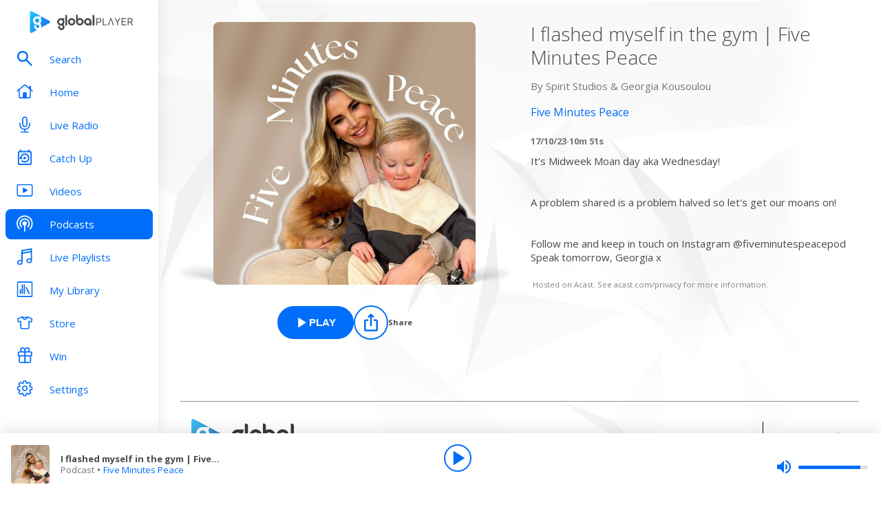

--- FILE ---
content_type: text/html; charset=utf-8
request_url: https://www.globalplayer.com/podcasts/episodes/7DrhEjF/
body_size: 9044
content:
<!DOCTYPE html><html lang="en"><head><meta charSet="utf-8" data-next-head=""/><meta name="viewport" content="initial-scale=1.0, width=device-width" data-next-head=""/><meta name="twitter:card" content="summary" data-next-head=""/><meta name="twitter:site" content="@globalplayer" data-next-head=""/><meta property="og:type" content="website" data-next-head=""/><meta property="og:locale" content="en_GB" data-next-head=""/><meta property="og:site_name" content="Global Player" data-next-head=""/><title data-next-head="">Five Minutes Peace - Podcast Episode</title><meta name="robots" content="index,follow" data-next-head=""/><meta name="description" content="I flashed myself in the gym | Five Minutes Peace" data-next-head=""/><meta property="og:title" content="Five Minutes Peace - Podcast Episode | Global Player" data-next-head=""/><meta property="og:description" content="I flashed myself in the gym | Five Minutes Peace" data-next-head=""/><meta property="og:url" content="https://www.globalplayer.com/podcasts/episodes/7DrhEjF/" data-next-head=""/><meta property="og:image" content="https://images.musicrad.io/resizer/?image=aHR0cHM6Ly9hc3NldHMucGlwcGEuaW8vc2hvd3MvY292ZXIvMTY3NzA3Njc4MDE2OC1jODY2MjlkM2Q1Yzc1YjIzNjFkYmFmM2ExNzA5MzViOC5qcGVn&amp;width=600&amp;signature=fws0AvhnN08zIgr2hHWEaMMtK5M=" data-next-head=""/><meta property="og:image:alt" content="I flashed myself in the gym | Five Minutes Peace" data-next-head=""/><meta property="og:image:width" content="600" data-next-head=""/><meta property="og:image:height" content="600" data-next-head=""/><link rel="canonical" href="https://www.globalplayer.com/podcasts/episodes/7DrhEjF/" data-next-head=""/><meta charSet="utf-8"/><link rel="dns-prefetch" href="https://fonts.googleapis.com/"/><link rel="dns-prefetch" href="https://content.jwplatform.com/"/><link rel="dns-prefetch" href="https://fonts.gstatic.com/"/><link rel="dns-prefetch" href="https://herald.musicradio.com/"/><link rel="preload" as="script" href="https://content.jwplatform.com/libraries/jBkxIjQV.js"/><link href="https://fonts.googleapis.com/css?family=Open+Sans:300,400,700" rel="stylesheet"/><link rel="shortcut icon" type="image/x-icon" href="/favicon.ico"/><link rel="icon" type="image/png" sizes="32x32" href="/favicon-32x32.png"/><link rel="icon" type="image/png" sizes="16x16" href="/favicon-16x16.png"/><link rel="stylesheet" type="text/css" href="https://cdnjs.cloudflare.com/ajax/libs/slick-carousel/1.6.0/slick.min.css"/><link rel="stylesheet" type="text/css" href="https://cdnjs.cloudflare.com/ajax/libs/slick-carousel/1.6.0/slick-theme.min.css"/><meta content="app-id=1142951331" name="apple-itunes-app"/><script type="text/javascript" src="/assets/scripts/WaitForIt.es5.min.js?v=1.0"></script><script type="text/javascript">var onGigyaServiceReady = function () {window.WaitForIt.trigger('gigya_ready');}</script><script type="text/javascript" src="https://gigya.globalplayer.com/js/gigya.js?apiKey=3_wJvsL2DHpyMc11IB8pI8CpCqp720k-9M1ZNbnnTfItUtg_NzEhvASdN-uO1GNzhp">{sessionExpiration:-2}</script><link rel="preload" href="/_next/static/css/9c81b862dce2e7d5.css" as="style"/><link rel="stylesheet" href="/_next/static/css/9c81b862dce2e7d5.css" data-n-g=""/><link rel="preload" href="/_next/static/css/efac269a55476736.css" as="style"/><link rel="stylesheet" href="/_next/static/css/efac269a55476736.css" data-n-p=""/><link rel="preload" href="/_next/static/css/75ef1cacc921caa5.css" as="style"/><link rel="stylesheet" href="/_next/static/css/75ef1cacc921caa5.css" data-n-p=""/><noscript data-n-css=""></noscript><script defer="" nomodule="" src="/_next/static/chunks/polyfills-42372ed130431b0a.js"></script><script src="/_next/static/chunks/webpack-4014f718725a0d41.js" defer=""></script><script src="/_next/static/chunks/framework-b9fd9bcc3ecde907.js" defer=""></script><script src="/_next/static/chunks/main-fefb4f65c34b383d.js" defer=""></script><script src="/_next/static/chunks/pages/_app-0d52a9789acb859d.js" defer=""></script><script src="/_next/static/chunks/pages/podcasts/episodes/%5Bid%5D-b38c47e5cb1b8334.js" defer=""></script><script src="/_next/static/Mj5iYV7pH6nY3VG8gJw3K/_buildManifest.js" defer=""></script><script src="/_next/static/Mj5iYV7pH6nY3VG8gJw3K/_ssgManifest.js" defer=""></script></head><body><script id="jwplayer-script" src="https://content.jwplatform.com/libraries/jBkxIjQV.js"></script><script src="/env.js"></script><div id="__next"><div class="style_toastContainer__uXIgv style_top__PcG9Q"></div><div class="style_accountGateOverlay__dzP55" data-testid="account-gate-overlay"></div><div class="globalplayer heart desktop" data-testid="globalplayer"><div class="style_sidebar__TND2m is-logged-out" data-testid="sidebar"><a tabindex="0" id="skip-content" class="style_skipContent__XTRJk" href="#main-content">Skip to content</a><div class="style_logo__WQtAk"><div class="style_wrapper__4TRsS"><span title="Global Player" class="icon style_icon__VMfKE style_icon__GlMlj"><svg fill="" viewBox="0 0 30 30"><title>Global Player</title><use xlink:href="#global-player-icon-a250d373--sprite"></use></svg></span><span title="Global Player" class="icon style_icon__VMfKE style_text__q_TUe"><svg fill="" viewBox="0 0 342 70"><title>Global Player</title><use xlink:href="#global-player-text-986f09ef--sprite"></use></svg></span></div></div><div class="style_container__rHVpv"><ul class="menu-items"><li class="style_menuItem__lUkuo style_sidebar__oPs6f" data-testid="menu-item"><div class="style_circleBadgeContainer__9XgHe"></div><a class="style_link__ZZzZf" data-testid="menu-item__link" tabindex="0" target="_self" href="/search/"><span class="icon style_icon__VMfKE style_withGlobalBlue__nXnWr style_icon__eKEC1"><svg fill="" viewBox="0 0 24 24"><use xlink:href="#search-inactive-bea79dc0--sprite"></use></svg></span><span class="style_text__j9jJQ" data-testid="menu-item__text">Search</span></a></li><li class="style_menuItem__lUkuo style_sidebar__oPs6f" data-testid="menu-item"><div class="style_circleBadgeContainer__9XgHe"></div><a class="style_link__ZZzZf" data-testid="menu-item__link" tabindex="0" target="_self" href="/"><span class="icon style_icon__VMfKE style_withGlobalBlue__nXnWr style_icon__eKEC1"><svg fill="" viewBox="0 0 24 21"><use xlink:href="#home-inactive-cc0ca09d--sprite"></use></svg></span><span class="style_text__j9jJQ" data-testid="menu-item__text">Home</span></a></li><li class="style_menuItem__lUkuo style_sidebar__oPs6f" data-testid="menu-item"><div class="style_circleBadgeContainer__9XgHe"></div><a class="style_link__ZZzZf" data-testid="menu-item__link" tabindex="0" target="_self" href="/live/heart/uk/"><span class="icon style_icon__VMfKE style_withGlobalBlue__nXnWr style_icon__eKEC1"><svg fill="" viewBox="0 0 16 22"><use xlink:href="#radio-inactive-7181e606--sprite"></use></svg></span><span class="style_text__j9jJQ" data-testid="menu-item__text">Live Radio</span></a></li><li class="style_menuItem__lUkuo style_sidebar__oPs6f" data-testid="menu-item"><div class="style_circleBadgeContainer__9XgHe"></div><a class="style_link__ZZzZf" data-testid="menu-item__link" tabindex="0" target="_self" href="/catchup/heart/uk/"><span class="icon style_icon__VMfKE style_withGlobalBlue__nXnWr style_icon__eKEC1"><svg fill="" viewBox="0 0 18 21"><use xlink:href="#catchup-inactive-b9a50494--sprite"></use></svg></span><span class="style_text__j9jJQ" data-testid="menu-item__text">Catch Up</span></a></li><li class="style_menuItem__lUkuo style_sidebar__oPs6f" data-testid="menu-item"><div class="style_circleBadgeContainer__9XgHe"></div><a class="style_link__ZZzZf" data-testid="menu-item__link" tabindex="0" target="_self" href="/videos/"><span class="icon style_icon__VMfKE style_withGlobalBlue__nXnWr style_icon__eKEC1"><svg fill="" viewBox="0 0 24 19"><use xlink:href="#video-inactive-603eb2cb--sprite"></use></svg></span><span class="style_text__j9jJQ" data-testid="menu-item__text">Videos</span></a></li><li class="style_menuItem__lUkuo style_sidebar__oPs6f" data-testid="menu-item"><div class="style_circleBadgeContainer__9XgHe"></div><a class="style_link__ZZzZf style_selected__nizZl" data-testid="menu-item__link" tabindex="0" target="_self" href="/podcasts/"><span class="icon style_icon__VMfKE style_withGlobalBlue__nXnWr style_icon__eKEC1"><svg fill="" viewBox="0 0 22 22"><use xlink:href="#podcasts-active-7ad5e0d0--sprite"></use></svg></span><span class="style_text__j9jJQ" data-testid="menu-item__text">Podcasts</span></a></li><li class="style_menuItem__lUkuo style_sidebar__oPs6f" data-testid="menu-item"><div class="style_circleBadgeContainer__9XgHe"></div><a class="style_link__ZZzZf" data-testid="menu-item__link" tabindex="0" target="_self" href="/playlists/"><span class="icon style_icon__VMfKE style_withGlobalBlue__nXnWr style_icon__eKEC1"><svg fill="" viewBox="0 0 20 21"><use xlink:href="#playlists-inactive-3f0b8353--sprite"></use></svg></span><span class="style_text__j9jJQ" data-testid="menu-item__text">Live Playlists</span></a></li><li class="style_menuItem__lUkuo style_sidebar__oPs6f" data-testid="menu-item"><div class="style_circleBadgeContainer__9XgHe"></div><a class="style_link__ZZzZf" data-testid="menu-item__link" tabindex="0" target="_self" href="/my-library/radio/"><span class="icon style_icon__VMfKE style_withGlobalBlue__nXnWr style_icon__eKEC1"><svg fill="" viewBox="0 0 22 23"><use xlink:href="#library-inactive-9a0ac36a--sprite"></use></svg></span><span class="style_text__j9jJQ" data-testid="menu-item__text">My Library</span></a></li><li class="style_menuItem__lUkuo style_sidebar__oPs6f" data-testid="menu-item"><div class="style_circleBadgeContainer__9XgHe"></div><a class="style_link__ZZzZf" data-testid="menu-item__link" tabindex="0" target="_blank" href="https://store.global.com/?utm_source=GlobalPlayerDesktop&amp;utm_medium=navigation&amp;utm_campaign=generic"><span class="icon style_icon__VMfKE style_withGlobalBlue__nXnWr style_icon__eKEC1"><svg fill="" viewBox="0 0 24 24"><use xlink:href="#tshirt-icon-765af6e5--sprite"></use></svg></span><span class="style_text__j9jJQ" data-testid="menu-item__text">Store</span></a></li><li class="style_menuItem__lUkuo style_sidebar__oPs6f" data-testid="menu-item"><div class="style_circleBadgeContainer__9XgHe"></div><a class="style_link__ZZzZf" data-testid="menu-item__link" tabindex="0" target="_self" href="/competitions/"><span class="icon style_icon__VMfKE style_withGlobalBlue__nXnWr style_icon__eKEC1"><svg fill="" viewBox="0 0 20 22"><use xlink:href="#competitions-inactive-98e557a9--sprite"></use></svg></span><span class="style_text__j9jJQ" data-testid="menu-item__text">Win</span></a></li><li class="style_menuItem__lUkuo style_sidebar__oPs6f" data-testid="menu-item"><div class="style_circleBadgeContainer__9XgHe"></div><a class="style_link__ZZzZf" data-testid="menu-item__link" tabindex="0" target="_self" href="/settings/"><span class="icon style_icon__VMfKE style_withGlobalBlue__nXnWr style_icon__eKEC1"><svg fill="" viewBox="0 0 22 23"><use xlink:href="#settings-inactive-a6fbf04f--sprite"></use></svg></span><span class="style_text__j9jJQ" data-testid="menu-item__text">Settings</span></a></li></ul></div></div><div class="style_navbar__yFoIe is-logged-out" data-testid="nav-bar"><a tabindex="0" id="skip-content" class="style_skipContent__XTRJk" href="#main-content">Skip to content</a><div class="style_logo__mpIc5"><span title="Global Player" class="icon style_icon__VMfKE style_icon__G9oWq"><svg fill="" viewBox="0 0 30 30"><title>Global Player</title><use xlink:href="#global-player-icon-a250d373--sprite"></use></svg></span><span title="Global Player" class="icon style_icon__VMfKE style_text__iYAWQ"><svg fill="" viewBox="0 0 342 70"><title>Global Player</title><use xlink:href="#global-player-text-986f09ef--sprite"></use></svg></span></div><button class="style_unstyled__jdW3p style_toggle__m420A"><span title="Open Menu" class="icon style_icon__VMfKE style_withGlobalBlue__nXnWr style_icon__G9oWq"><svg fill="" viewBox="0 0 32 32"><title>Open Menu</title><use xlink:href="#nav-burger-fa817ef7--sprite"></use></svg></span></button><div class="style_container__9sfSq" tabindex="-1" data-testid="navbar__container"><ul class="style_menuItems__lcyLy"><li class="style_menuItem__lUkuo" data-testid="menu-item"><div class="style_circleBadgeContainer__9XgHe"></div><a class="style_link__ZZzZf" data-testid="menu-item__link" tabindex="-1" target="_self" href="/search/"><span class="icon style_icon__VMfKE style_withGlobalBlue__nXnWr style_icon__eKEC1"><svg fill="" viewBox="0 0 24 24"><use xlink:href="#search-inactive-bea79dc0--sprite"></use></svg></span><span class="style_text__j9jJQ" data-testid="menu-item__text">Search</span></a></li><li class="style_menuItem__lUkuo" data-testid="menu-item"><div class="style_circleBadgeContainer__9XgHe"></div><a class="style_link__ZZzZf" data-testid="menu-item__link" tabindex="-1" target="_self" href="/"><span class="icon style_icon__VMfKE style_withGlobalBlue__nXnWr style_icon__eKEC1"><svg fill="" viewBox="0 0 24 21"><use xlink:href="#home-inactive-cc0ca09d--sprite"></use></svg></span><span class="style_text__j9jJQ" data-testid="menu-item__text">Home</span></a></li><li class="style_menuItem__lUkuo" data-testid="menu-item"><div class="style_circleBadgeContainer__9XgHe"></div><a class="style_link__ZZzZf" data-testid="menu-item__link" tabindex="-1" target="_self" href="/live/heart/uk/"><span class="icon style_icon__VMfKE style_withGlobalBlue__nXnWr style_icon__eKEC1"><svg fill="" viewBox="0 0 16 22"><use xlink:href="#radio-inactive-7181e606--sprite"></use></svg></span><span class="style_text__j9jJQ" data-testid="menu-item__text">Live Radio</span></a></li><li class="style_menuItem__lUkuo" data-testid="menu-item"><div class="style_circleBadgeContainer__9XgHe"></div><a class="style_link__ZZzZf" data-testid="menu-item__link" tabindex="-1" target="_self" href="/catchup/heart/uk/"><span class="icon style_icon__VMfKE style_withGlobalBlue__nXnWr style_icon__eKEC1"><svg fill="" viewBox="0 0 18 21"><use xlink:href="#catchup-inactive-b9a50494--sprite"></use></svg></span><span class="style_text__j9jJQ" data-testid="menu-item__text">Catch Up</span></a></li><li class="style_menuItem__lUkuo" data-testid="menu-item"><div class="style_circleBadgeContainer__9XgHe"></div><a class="style_link__ZZzZf" data-testid="menu-item__link" tabindex="-1" target="_self" href="/videos/"><span class="icon style_icon__VMfKE style_withGlobalBlue__nXnWr style_icon__eKEC1"><svg fill="" viewBox="0 0 24 19"><use xlink:href="#video-inactive-603eb2cb--sprite"></use></svg></span><span class="style_text__j9jJQ" data-testid="menu-item__text">Videos</span></a></li><li class="style_menuItem__lUkuo" data-testid="menu-item"><div class="style_circleBadgeContainer__9XgHe"></div><a class="style_link__ZZzZf style_selected__nizZl" data-testid="menu-item__link" tabindex="-1" target="_self" href="/podcasts/"><span class="icon style_icon__VMfKE style_withGlobalBlue__nXnWr style_icon__eKEC1"><svg fill="" viewBox="0 0 22 22"><use xlink:href="#podcasts-active-7ad5e0d0--sprite"></use></svg></span><span class="style_text__j9jJQ" data-testid="menu-item__text">Podcasts</span></a></li><li class="style_menuItem__lUkuo" data-testid="menu-item"><div class="style_circleBadgeContainer__9XgHe"></div><a class="style_link__ZZzZf" data-testid="menu-item__link" tabindex="-1" target="_self" href="/playlists/"><span class="icon style_icon__VMfKE style_withGlobalBlue__nXnWr style_icon__eKEC1"><svg fill="" viewBox="0 0 20 21"><use xlink:href="#playlists-inactive-3f0b8353--sprite"></use></svg></span><span class="style_text__j9jJQ" data-testid="menu-item__text">Live Playlists</span></a></li><li class="style_menuItem__lUkuo" data-testid="menu-item"><div class="style_circleBadgeContainer__9XgHe"></div><a class="style_link__ZZzZf" data-testid="menu-item__link" tabindex="-1" target="_self" href="/my-library/radio/"><span class="icon style_icon__VMfKE style_withGlobalBlue__nXnWr style_icon__eKEC1"><svg fill="" viewBox="0 0 22 23"><use xlink:href="#library-inactive-9a0ac36a--sprite"></use></svg></span><span class="style_text__j9jJQ" data-testid="menu-item__text">My Library</span></a></li><li class="style_menuItem__lUkuo" data-testid="menu-item"><div class="style_circleBadgeContainer__9XgHe"></div><a class="style_link__ZZzZf" data-testid="menu-item__link" tabindex="-1" target="_blank" href="https://store.global.com/?utm_source=GlobalPlayerDesktop&amp;utm_medium=navigation&amp;utm_campaign=generic"><span class="icon style_icon__VMfKE style_withGlobalBlue__nXnWr style_icon__eKEC1"><svg fill="" viewBox="0 0 24 24"><use xlink:href="#tshirt-icon-765af6e5--sprite"></use></svg></span><span class="style_text__j9jJQ" data-testid="menu-item__text">Store</span></a></li><li class="style_menuItem__lUkuo" data-testid="menu-item"><div class="style_circleBadgeContainer__9XgHe"></div><a class="style_link__ZZzZf" data-testid="menu-item__link" tabindex="-1" target="_self" href="/competitions/"><span class="icon style_icon__VMfKE style_withGlobalBlue__nXnWr style_icon__eKEC1"><svg fill="" viewBox="0 0 20 22"><use xlink:href="#competitions-inactive-98e557a9--sprite"></use></svg></span><span class="style_text__j9jJQ" data-testid="menu-item__text">Win</span></a></li><li class="style_menuItem__lUkuo" data-testid="menu-item"><div class="style_circleBadgeContainer__9XgHe"></div><a class="style_link__ZZzZf" data-testid="menu-item__link" tabindex="-1" target="_self" href="/settings/"><span class="icon style_icon__VMfKE style_withGlobalBlue__nXnWr style_icon__eKEC1"><svg fill="" viewBox="0 0 22 23"><use xlink:href="#settings-inactive-a6fbf04f--sprite"></use></svg></span><span class="style_text__j9jJQ" data-testid="menu-item__text">Settings</span></a></li></ul><div class="style_loginButtons__bdoCW style_navbar__XO7YV"><div class="styles_btnGroup__BI4tk"><button class="style_gpBtn__nhbDP style_primary__FFHn5 style_globalplayer__iTouP style_surface__aXDmJ style_button__i_l6l" data-testid="signin-button"><span>Sign In</span></button><button class="style_gpBtn__nhbDP style_secondary__1eKsm style_globalplayer__iTouP style_surface__aXDmJ style_button__i_l6l" data-testid="signup-button"><span>Sign Up</span></button></div></div></div></div><div class="style_gpPlayer__VuEN8" style="display:none"><div class="style_container__t4spV"><div id="globalplayer"></div></div></div><div data-testid="podcast-episode-page"><div class="style_background__T_jC0"></div><div id="main-content" class="style_contentPage__CNZSs"><div class="style_container__jmdJA"><div><div class="style_imageContainer__rcs5J style_imageContainer__cjX73"><div class="style_image__K70Vn"><img height="290" width="290" class="style_image__O4BO7 style_image__fxS1X" src="https://images.musicrad.io/resizer/?image=aHR0cHM6Ly9hc3NldHMucGlwcGEuaW8vc2hvd3MvY292ZXIvMTY3NzA3Njc4MDE2OC1jODY2MjlkM2Q1Yzc1YjIzNjFkYmFmM2ExNzA5MzViOC5qcGVn&amp;width=600&amp;signature=fws0AvhnN08zIgr2hHWEaMMtK5M=" alt="I flashed myself in the gym | Five Minutes Peace"/></div></div><div class="styles_btnGroup__BI4tk style_buttonContainer__TFJn_ style_buttonContainer__sR_Tq"><button class="style_gpBtn__nhbDP style_primary__FFHn5 style_globalplayer__iTouP style_surface__aXDmJ" data-testid="podcast__play-button" aria-label="Play I flashed myself in the gym | Five Minutes Peace from Five Minutes Peace"><span class="style_icon__gqz8P"><span class="icon style_icon__VMfKE "><svg fill="white" viewBox="0 0 24 24"><use xlink:href="#player-play-685aea40--sprite"></use></svg></span></span><span>Play</span></button><button class="style_unstyled__jdW3p style_dark__iFDAw style_actionButton__2TSQx style_hasChildren__MgIoD" aria-label="Share" aria-pressed="false" data-testid="action-button" title="Share"><span style="width:50px;height:50px;padding:8px" class="style_icon__gsGve"><span class="icon style_icon__VMfKE "><svg fill="" viewBox="0 0 24 24"><use xlink:href="#share-icon-1044c031--sprite"></use></svg></span></span><span class="style_text__k9wuo">Share</span></button></div></div><div><h1 class="style_title__oE7Yc style_title__Ue_IQ">I flashed myself in the gym | Five Minutes Peace</h1><p class="style_author__ubwnv style_author__SCVZ_">By <!-- -->Spirit Studios &amp; Georgia Kousoulou</p><div class="style_link__7WBXv style_link__0rN_n"><a href="/podcasts/42KuZs/"><h2>Five Minutes Peace</h2></a></div><div class="style_metaData__O_xXZ"><span>17/10/23</span><span>·</span><span>10m 51s</span></div><div class="style_description__IeKZr style_description__2TtLg"><p>It's Midweek Moan day aka Wednesday!</p><br/><p>A problem shared is a problem halved so let's get our moans on!</p><br/><p>Follow me and keep in touch on Instagram @fiveminutespeacepod Speak tomorrow, Georgia x</p><p style="color:grey; font-size:0.75em;"> Hosted on Acast. See <a href="https://acast.com/privacy" rel="noopener noreferrer" style="color:grey;" target="_blank">acast.com/privacy</a> for more information.</p></div></div></div><footer class="style_footer__UID_t"><div><hr class="style_horizontalLine__P7Au8" role="presentation"/><div class="style_social__7qbgy"><span width="64" height="69" aria-hidden="true" class="icon style_icon__VMfKE style_globalPlayerLogo__ROI4r"><svg fill="" viewBox="0 0 210 70"><use xlink:href="#global-player-logo-stacked-black-1ede2222--sprite"></use></svg></span><div class="style_linkContainer__WLeyT"><div class="style_socialLinksContainer__KFa5n"><span>Follow us:</span><ul class="style_linkList__7Wnxm"><li><a aria-label="Follow Global Player on Facebook" rel="noopener noreferrer" target="_blank" href="https://www.facebook.com/GlobalPlayerOfficial/"><span class="icon style_icon__VMfKE style_icon__mPhqv"><svg fill="" viewBox="0 0 32 32"><use xlink:href="#facebook-logo-cb200a40--sprite"></use></svg></span></a></li><li><a aria-label="Follow Global Player on TikTok" rel="noopener noreferrer" target="_blank" href="https://www.tiktok.com/@globalplayer"><span class="icon style_icon__VMfKE style_icon__mPhqv"><svg fill="" viewBox="-5 -6 48 48"><use xlink:href="#tiktok-811c40a9--sprite"></use></svg></span></a></li><li><a aria-label="Follow Global Player on Instagram" rel="noopener noreferrer" target="_blank" href="https://www.instagram.com/globalplayer/?hl=en"><span class="icon style_icon__VMfKE style_icon__mPhqv"><svg fill="" viewBox="0 0 32 32"><use xlink:href="#instagram-logo-9ebd355d--sprite"></use></svg></span></a></li></ul></div></div><button class="style_unstyled__jdW3p style_backToTopButton__6JQfy">Back to top <span aria-hidden="true" class="icon style_icon__VMfKE style_icon__mPhqv"><svg fill="" viewBox="0 0 32 32"><use xlink:href="#chevron-up-27791d6e--sprite"></use></svg></span></button></div><div class="style_globalLinksContainer__GGZ8T"><div class="style_linksColumn__AtTSt"><h3 id="get-in-touch-heading">Get in touch</h3><ul class="style_listElements__pN7nU" aria-labelledby="get-in-touch-heading"><li aria-label="About Us"><a target="_blank" href="https://global.com/about/">About Us</a></li><li aria-label="Global Careers"><a target="_blank" href="https://careers.global.com/">Global Careers</a></li><li aria-label="Advertise with us"><a target="_blank" href="https://global.com/advertise/">Advertise with us</a></li></ul></div><div class="style_linksColumn__AtTSt"><h3 id="get-global-player-heading">Get the Global Player App</h3><ul class="style_listElements__pN7nU" aria-labelledby="get-global-player-heading"><li aria-label="Download for iOS"><a target="_blank" href="https://apps.apple.com/us/app/global-player-radio-podcasts/id1142951331">Download for iOS</a></li><li aria-label="Download for Android"><a target="_blank" href="https://play.google.com/store/apps/details?id=com.global.player">Download for Android</a></li></ul></div><div class="style_linksColumn__AtTSt"><h3 id="legal-information-heading">Legal Information</h3><ul class="style_listElements__pN7nU" aria-labelledby="legal-information-heading"><li aria-label="Website Terms of Use"><a target="_blank" href="https://global.com/legal/terms-of-use/">Website Terms of Use</a></li><li aria-label="Privacy"><a target="_blank" href="https://global.com/legal/privacy-policy/">Privacy</a></li><li aria-label="Cookies"><a target="_blank" href="https://global.com/legal/cookies/">Cookies</a></li></ul></div></div></div><hr class="style_horizontalLine__P7Au8" role="presentation"/><div class="style_legalContainer__LOuaJ"><span class="style_text__BeigA" aria-hidden="true">© Global <!-- -->2026<!-- --> | 30 Leicester Square, London, WC2H 7LA</span><button class="style_unstyled__jdW3p style_privacyManagerButton__acb8w">Privacy Manager</button></div></footer></div><script type="application/ld+json">{"@context":"http://schema.org","@type":"PodcastEpisode","image":"https://images.musicrad.io/resizer/?image=aHR0cHM6Ly9hc3NldHMucGlwcGEuaW8vc2hvd3MvY292ZXIvMTY3NzA3Njc4MDE2OC1jODY2MjlkM2Q1Yzc1YjIzNjFkYmFmM2ExNzA5MzViOC5qcGVn&width=600&signature=fws0AvhnN08zIgr2hHWEaMMtK5M=","name":"I flashed myself in the gym | Five Minutes Peace","description":"<p>It's Midweek Moan day aka Wednesday!</p><br/><p>A problem shared is a problem halved so let's get our moans on!</p><br/><p>Follow me and keep in touch on Instagram @fiveminutespeacepod Speak tomorrow, Georgia x</p><p style=\"color:grey; font-size:0.75em;\"> Hosted on Acast. See <a href=\"https://acast.com/privacy\" rel=\"noopener noreferrer\" style=\"color:grey;\" target=\"_blank\">acast.com/privacy</a> for more information.</p>","isAccessibleForFree":true,"url":"https://www.globalplayer.com/podcasts/episodes/7DrhEjF/","author":{"@type":"Organization","name":"Spirit Studios & Georgia Kousoulou"},"partOfSeries":{"@type":"PodcastSeries","name":"Five Minutes Peace","image":"https://images.musicrad.io/resizer/?image=aHR0cHM6Ly9hc3NldHMucGlwcGEuaW8vc2hvd3MvY292ZXIvMTY3NzA3Njc4MDE2OC1jODY2MjlkM2Q1Yzc1YjIzNjFkYmFmM2ExNzA5MzViOC5qcGVn&width=600&signature=fws0AvhnN08zIgr2hHWEaMMtK5M="}}</script></div><div class="style_playbar__g9Cf5" data-testid="playbar"><div class="style_playbarInfo__0qs89"><div class="style_showInfoWithImage__z_gg9"><img class="style_image__voPkG heart-brand-background" alt="-" src="/assets/track-placeholders/heart.jpg" width="80" height="80"/><div class="style_text__LXdJC"><div class="style_title__NITqx" data-testid="show-info-title" title="-">-</div><div class="style_showDetails__AgN8T"><div class="style_subtitle__TIC9z" data-testid="show-info-subtitle">Heart UK</div></div></div></div></div><div class="style_playbarControls__UBVSm"><div class="style_liveControlsWrapper__TY2ar"><div class="style_buttonSpacer__EzaUH"></div><button class="style_unstyled__jdW3p style_dark__iFDAw style_actionButton__2TSQx" aria-label="Play" aria-pressed="false" data-testid="play-pause-button" title="Play" style="width:40px;height:40px;margin:auto" tabindex="0"><span class="style_icon__gsGve"><span style="position:relative;left:2px" class="icon style_icon__VMfKE "><svg fill="" viewBox="0 0 24 24"><use xlink:href="#player-play-685aea40--sprite"></use></svg></span></span></button><div class="style_buttonSpacer__EzaUH"></div><div class="style_volumeControls__aNUB5 style_volumeControls__1LYCb"><div class="style_container__5Hhm1" aria-label="Volume Controls" tabindex="0" role="slider" aria-valuenow="0"><span title="Mute" data-testid="mute-button" class="icon style_icon__VMfKE style_withGlobalBlue__nXnWr style_icon__PKz_a"><svg fill="" viewBox="0 0 32 32"><title>Mute/Un-mute</title><use xlink:href="#volume-mute-d8f7b753--sprite"></use></svg></span><div class="style_rangeSlider__iMn0z style_rangeSlider__rof95 style_rangeSliderDesktop__2RMSu" data-testid="range-slider" style="width:100px"><div role="slider" class="style_bar__yfI_R style_bar__fIkQB style_horizontal__dxzIU style_horizontal__k6J61 style_horizontal__KEbDz" tabindex="0" aria-valuenow="0" aria-label="Adjust Volume"><div class="style_padding__aKhij"></div><div class="style_filled__zILzs"><span class="style_unfilled__sDN_0" style="left:0%"></span></div><span class="style_nub__ZrUPo style_nub__4tfw3" style="left:calc(0% - 6px)"></span></div></div><div class="style_vertical__ryPYV style_vertical__ePAc2 style_popover__ixoH7 style_top__LBQYp"><div class="style_rangeSlider__iMn0z style_rangeSlider__rof95" data-testid="range-slider" style="height:100px;top:0;left:-1px"><div role="slider" class="style_bar__yfI_R style_bar__fIkQB style_vertical__mliCH style_vertical__NdQ7N" tabindex="0" aria-valuenow="0" aria-label="Adjust Volume"><div class="style_padding__aKhij"></div><div class="style_filled__zILzs"><span class="style_unfilled__sDN_0" style="bottom:0%"></span></div><span class="style_nub__ZrUPo style_nub__4tfw3" style="bottom:calc(0% - 6px)"></span></div></div></div></div></div></div><div class="style_progressWrapper__t1Dcs"><div class="style_progressBarContainer__2khJM"></div></div><div class="style_playbarControlsSpacer__J_ajs"></div></div></div></div></div><script>
                        !function () {
                            var e = function () {
                                var e, t = '__tcfapiLocator', a = [], n = window;
                                for (; n;) {
                                    try {
                                        if (n.frames[t]) {
                                            e = n;
                                            break;
                                        }
                                    } catch (e) {
                                    }
                                    if (n === window.top) break;
                                    n = n.parent;
                                }
                                e || (!function e() {
                                    var a = n.document, r = !!n.frames[t];
                                    if (!r) if (a.body) {
                                        var i = a.createElement('iframe');
                                        i.style.cssText = 'display:none', i.name = t, a.body.appendChild(i);
                                    } else setTimeout(e, 5);
                                    return !r;
                                }(), n.__tcfapi = function () {
                                    for (var e, t = arguments.length, n = new Array(t), r = 0; r < t; r++) n[r] = arguments[r];
                                    if (!n.length) return a;
                                    if ('setGdprApplies' === n[0]) n.length > 3 && 2 === parseInt(n[1], 10) && 'boolean' == typeof n[3] && (e = n[3], 'function' == typeof n[2] && n[2]('set', !0)); else if ('ping' === n[0]) {
                                        var i = { gdprApplies: e, cmpLoaded: !1, cmpStatus: 'stub' };
                                        'function' == typeof n[2] && n[2](i);
                                    } else a.push(n);
                                }, n.addEventListener('message', (function (e) {
                                    var t = 'string' == typeof e.data, a = {};
                                    try {
                                        a = t ? JSON.parse(e.data) : e.data;
                                    } catch (e) {
                                    }
                                    var n = a.__tcfapiCall;
                                    n && window.__tcfapi(n.command, n.version, (function (a, r) {
                                        var i = { __tcfapiReturn: { returnValue: a, success: r, callId: n.callId } };
                                        t && (i = JSON.stringify(i)), e.source.postMessage(i, '*');
                                    }), n.parameter);
                                }), !1));
                            };
                            'undefined' != typeof module ? module.exports = e : e();
                        }();

                        window._sp_ = {
                            config: {
                                accountId: 970,
                                propertyId: 5065,
                                baseEndpoint: 'https://d.sourcepoint.globalplayer.com',
                                propertyHref: 'https://' + window.location.hostname,
                                events: {
                                    onPrivacyManagerAction: function() {
                                        window.onPrivacyManagerAccept();
                                    },
                                    onConsentReady: function(consentUUID, consentString){
                                        window.WaitForIt.wait_for(['on_consent_ready'], function() {
                                            window.onConsentReady(consentString);
                                            window.sourcePointEnabled = true;
                                        }, 10000);
                                    },
                                },
                                isSPA: true,
                            }
                        }
                    </script><script src="https://d.sourcepoint.globalplayer.com/wrapperMessagingWithoutDetection.js" async=""></script><script id="__NEXT_DATA__" type="application/json">{"props":{"pageProps":{"station":{"brandId":"KLw","brandLogo":"https://herald.musicradio.com/media/49b9e8cb-15bf-4bf2-8c28-a4850cc6b0f3.png","brandName":"Heart","brandSlug":"heart","gduid":"c8e840c6-66e8-4435-b250-00505dd59522","heraldId":"129","id":"2mwx4","legacyStationPrefix":"heart","name":"Heart UK","obit_enabled":false,"playback":[{"canUse":"bun.placeholder \u0026 cap.license \u0026 ff.hls_live_radio_premium_users_gplay36171_092025","flags":["format.hls","auth.license","live","metadata.Global"],"url":"https://gratis-green.dev.digital.global.com/hls/HeartUK/master.m3u8"},{"canUse":"user.logged_in \u0026 setting.hd_enabled","flags":["hd","format.icecast","GlobalAdSupported","auth.HDAuth","live","metadata.Global"],"url":"https://media-ssl.musicradio.com/HeartUKHD"},{"canUse":"true","flags":["format.icecast","GlobalAdSupported","live","metadata.Global"],"url":"https://media-ssl.musicradio.com/HeartUK"}],"slug":"uk","stream":{"hls":"https://hls.thisisdax.com/hls/HeartUK/master.m3u8","hlsAdFree":"https://gratis-green.dev.digital.global.com/hls/HeartUK/master.m3u8","icecastHd":"https://media-ssl.musicradio.com/HeartUKHD","icecastSd":"https://media-ssl.musicradio.com/HeartUK"},"streamUrl":"https://media-ssl.musicradio.com/HeartUK","tagline":"Turn Up the Feel Good!"},"ui":{"showPlaybar":true,"showNav":true},"variants":"{\"alexa-advertising-id-dax-param_gplay30222_201124\":{\"key\":\"on\",\"metadata\":{\"evaluationId\":\"325420830917_1769633506488_2818\"},\"value\":\"on\"},\"alexa-podcast-and-catchup-sign-in-gate_gplay22212_131023\":{\"key\":\"on\",\"metadata\":{\"evaluationId\":\"325420830917_1769633506488_2818\"},\"value\":\"on\"},\"alexa-preroll_gplay24661_190324\":{\"key\":\"on\",\"metadata\":{\"evaluationId\":\"325420830917_1769633506488_2818\"},\"payload\":[{\"id\":\"fGNj\",\"name\":\"Capital Dance\",\"percentageChance\":40},{\"id\":\"KLu\",\"name\":\"Capital Xtra\",\"percentageChance\":40},{\"id\":\"KLo\",\"name\":\"Capital\",\"percentageChance\":40},{\"id\":\"fGJM\",\"name\":\"Classic FM\",\"percentageChance\":15},{\"id\":\"4Uky\",\"name\":\"Radio X\",\"percentageChance\":40},{\"id\":\"KLv\",\"name\":\"Smooth\",\"percentageChance\":15},{\"id\":\"fGMK\",\"name\":\"Heart Dance\",\"percentageChance\":0},{\"id\":\"fGMY\",\"name\":\"Smooth Country\",\"percentageChance\":15},{\"id\":\"fGPf\",\"name\":\"Smooth 80s\",\"percentageChance\":15},{\"id\":\"4UmN\",\"name\":\"Gold\",\"percentageChance\":10},{\"id\":\"4Ukz\",\"name\":\"LBC\",\"percentageChance\":40},{\"id\":\"fGMJ\",\"name\":\"LBC News\",\"percentageChance\":40},{\"id\":\"KLw\",\"name\":\"Heart\",\"percentageChance\":40}],\"value\":\"on\"},\"alexa-send-a-comment_gplay22044_280923\":{\"key\":\"50-75\",\"metadata\":{\"evaluationId\":\"325420830917_1769633506488_2818\"},\"payload\":{\"capital\":\"off\",\"capital chill\":\"off\",\"capital dance\":\"off\",\"capital xtra\":\"off\",\"capital xtra reloaded\":\"off\",\"classic fm\":\"on\",\"gold\":\"on\",\"heart\":\"on\",\"heart 00s\":\"on\",\"heart 70s\":\"on\",\"heart 80s\":\"on\",\"heart 90s\":\"on\",\"heart dance\":\"on\",\"heart xmas\":\"off\",\"lbc\":\"on\",\"lbc news\":\"off\",\"radio x\":\"on\",\"radio x classic rock\":\"off\",\"smooth\":\"on\",\"smooth chill\":\"on\",\"smooth country\":\"on\"},\"value\":\"50-75\"},\"alexa_last_listened_playable_gplay23386_122023\":{\"key\":\"on\",\"metadata\":{\"evaluationId\":\"325420830917_1769633506488_2818\"},\"value\":\"on\"},\"alexa_play_show_gplay18586_230323\":{\"key\":\"on\",\"metadata\":{\"evaluationId\":\"325420830917_1769633506488_2818\"},\"value\":\"on\"},\"alexa_promo_stranger_things_gplay25104_280324\":{\"key\":\"on\",\"metadata\":{\"evaluationId\":\"325420830917_1769633506488_2818\"},\"value\":\"on\"},\"alexa_send_to_phone_gplay18414_032023\":{\"key\":\"on\",\"metadata\":{\"evaluationId\":\"325420830917_1769633506488_2818\"},\"value\":\"on\"},\"android_layout_refactor_gplay18937_032023\":{\"key\":\"on\",\"metadata\":{\"evaluationId\":\"325420830917_1769633506488_2818\"},\"value\":\"on\"},\"article_text_resize_gplay35551_0725\":{\"key\":\"on\",\"metadata\":{\"evaluationId\":\"325420830917_1769633506488_2818\"},\"value\":\"on\"},\"auth_verification_links_dig8033_102021\":{\"key\":\"on\",\"metadata\":{\"evaluationId\":\"325420830917_1769633506488_2818\"},\"value\":\"on\"},\"authenticated_consent_lig8_082021\":{\"key\":\"on\",\"metadata\":{\"evaluationId\":\"325420830917_1769633506488_2818\"},\"value\":\"on\"},\"authentication_global_id_gplay22781_102024\":{\"key\":\"on\",\"metadata\":{\"evaluationId\":\"325420830917_1769633506488_2818\"},\"value\":\"on\"},\"automotive_device_auth_gplay_32725_042025\":{\"key\":\"on\",\"metadata\":{\"evaluationId\":\"325420830917_1769633506488_2818\"},\"value\":\"on\"},\"back_to_start_dig12537_062021\":{\"key\":\"on\",\"metadata\":{\"evaluationId\":\"325420830917_1769633506488_2818\"},\"value\":\"on\"},\"battery_optimisation_check_dig13693_082022\":{\"key\":\"on\",\"metadata\":{\"evaluationId\":\"325420830917_1769633506488_2818\"},\"value\":\"on\"},\"block_change_polling_gplay17964_0523\":{\"key\":\"on\",\"metadata\":{\"evaluationId\":\"325420830917_1769633506488_2818\"},\"value\":\"on\"},\"carousel_redesign_gplay21106_032024\":{\"key\":\"on\",\"metadata\":{\"evaluationId\":\"325420830917_1769633506488_2818\"},\"value\":\"on\"},\"content_share_playlist_dig7840_1120201\":{\"key\":\"on\",\"metadata\":{\"evaluationId\":\"325420830917_1769633506488_2818\"},\"value\":\"on\"},\"copyright_footer_gplay34183_080525\":{\"key\":\"on\",\"metadata\":{\"evaluationId\":\"325420830917_1769633506488_2818\"},\"value\":\"on\"},\"cross_device_sync_dig8809_102022\":{\"key\":\"on\",\"metadata\":{\"evaluationId\":\"325420830917_1769633506488_2818\"},\"value\":\"on\"},\"feature_hub_playlists_gplay25726_02052024\":{\"key\":\"on\",\"metadata\":{\"evaluationId\":\"325420830917_1769633506488_2818\"},\"value\":\"on\"},\"feature_hub_podcasts_gplay24654_042024\":{\"key\":\"on\",\"metadata\":{\"evaluationId\":\"325420830917_1769633506488_2818\"},\"value\":\"on\"},\"feature_hub_videos_gplay25727_02052024\":{\"key\":\"on\",\"metadata\":{\"evaluationId\":\"325420830917_1769633506488_2818\"},\"value\":\"on\"},\"global_player_app_redesign_gplay22738_122023\":{\"key\":\"on\",\"metadata\":{\"evaluationId\":\"325420830917_1769633506488_2818\"},\"value\":\"on\"},\"global_player_search_gplay34515_190525\":{\"key\":\"on\",\"metadata\":{\"evaluationId\":\"325420830917_1769633506488_2818\"},\"value\":\"on\"},\"home-hub-personalisation_gplay21442_251023\":{\"key\":\"on\",\"metadata\":{\"evaluationId\":\"325420830917_1769633506488_2818\"},\"value\":\"on\"},\"home_hub_dig8378_112021\":{\"key\":\"on\",\"metadata\":{\"evaluationId\":\"325420830917_1769633506488_2818\"},\"value\":\"on\"},\"home_hub_vgl_gplay18125_150223\":{\"key\":\"on\",\"metadata\":{\"evaluationId\":\"325420830917_1769633506488_2818\"},\"value\":\"on\"},\"home_hub_vod_gplay19685_051023\":{\"key\":\"on\",\"metadata\":{\"evaluationId\":\"325420830917_1769633506488_2818\"},\"value\":\"on\"},\"linked_devices_status_dig14178_092022\":{\"key\":\"on\",\"metadata\":{\"evaluationId\":\"325420830917_1769633506488_2818\"},\"value\":\"on\"},\"live_progress_bar_dig12831_062222\":{\"key\":\"on\",\"metadata\":{\"evaluationId\":\"325420830917_1769633506488_2818\"},\"value\":\"on\"},\"live_restart_hls_migration_gplay19390_072023\":{\"key\":\"on\",\"metadata\":{\"evaluationId\":\"325420830917_1769633506488_2818\"},\"payload\":{\"metadata\":true},\"value\":\"on\"},\"mparticle_lig273_082021\":{\"key\":\"on\",\"metadata\":{\"evaluationId\":\"325420830917_1769633506488_2818\"},\"value\":\"on\"},\"multiple_audiences_gplay23676_032024\":{\"key\":\"on\",\"metadata\":{\"evaluationId\":\"325420830917_1769633506488_2818\"},\"payload\":{\"maxAudiences\":4},\"value\":\"on\"},\"my_favourite_live_radio_more_stations_gplay28160_200824\":{\"key\":\"on\",\"metadata\":{\"evaluationId\":\"325420830917_1769633506488_2818\"},\"value\":\"on\"},\"new-onboarding-flow_gplay20139_201023\":{\"key\":\"on\",\"metadata\":{\"evaluationId\":\"325420830917_1769633506488_2818\"},\"value\":\"on\"},\"new_reset_password_flow_gplay23632_080724\":{\"key\":\"on\",\"metadata\":{\"evaluationId\":\"325420830917_1769633506488_2818\"},\"value\":\"on\"},\"onboarding_video_gplay24396_042024\":{\"key\":\"on\",\"metadata\":{\"evaluationId\":\"325420830917_1769633506488_2818\"},\"value\":\"on\"},\"playback_speeds_gplay10766_042023\":{\"key\":\"on\",\"metadata\":{\"evaluationId\":\"325420830917_1769633506488_2818\"},\"value\":\"on\"},\"playbar_refactoring_gplay_28649_041124\":{\"key\":\"on\",\"metadata\":{\"evaluationId\":\"325420830917_1769633506488_2818\"},\"value\":\"on\"},\"podcast_play_next_dig9717_022022\":{\"key\":\"on\",\"metadata\":{\"evaluationId\":\"325420830917_1769633506488_2818\"},\"value\":\"on\"},\"podcast_subscription_dig3996_092021\":{\"key\":\"on\",\"metadata\":{\"evaluationId\":\"325420830917_1769633506488_2818\"},\"value\":\"on\"},\"reset_my_stations_gplay_29394_291024\":{\"key\":\"on\",\"metadata\":{\"evaluationId\":\"325420830917_1769633506488_2818\"},\"value\":\"on\"},\"share_content_live_radio_dig7900_102021\":{\"key\":\"on\",\"metadata\":{\"evaluationId\":\"325420830917_1769633506488_2818\"},\"value\":\"on\"},\"station_selector_personalisation_gplay27010_030724\":{\"key\":\"on\",\"metadata\":{\"evaluationId\":\"325420830917_1769633506488_2818\"},\"value\":\"on\"},\"support_linking_to_feature_pages_gplay33533_072025\":{\"key\":\"on\",\"metadata\":{\"evaluationId\":\"325420830917_1769633506488_2818\"},\"value\":\"on\"},\"video_hub_dig8696_122021\":{\"key\":\"on\",\"metadata\":{\"evaluationId\":\"325420830917_1769633506488_2818\"},\"value\":\"on\"},\"weather_gplay12484_012023\":{\"key\":\"on\",\"metadata\":{\"evaluationId\":\"325420830917_1769633506488_2818\"},\"value\":\"on\"},\"web-brand-hub-gradient_gplay35412_040725\":{\"key\":\"on\",\"metadata\":{\"evaluationId\":\"325420830917_1769633506488_2818\"},\"value\":\"on\"},\"web-squared-epg_gplay35411_030725\":{\"key\":\"on\",\"metadata\":{\"evaluationId\":\"325420830917_1769633506488_2818\"},\"value\":\"on\"}}","playlist":[{"id":"7DrhEjF","duration":"00:10:51","file":"https://sphinx.acast.com/p/open/s/63f62933edc2dc001193051c/e/652ec1aa0a6d2b0012145816/media.mp3","title":"I flashed myself in the gym | Five Minutes Peace","subtitle":"Five Minutes Peace","image":"https://images.musicrad.io/resizer/?image=aHR0cHM6Ly9hc3NldHMucGlwcGEuaW8vc2hvd3MvY292ZXIvMTY3NzA3Njc4MDE2OC1jODY2MjlkM2Q1Yzc1YjIzNjFkYmFmM2ExNzA5MzViOC5qcGVn\u0026width=600\u0026signature=fws0AvhnN08zIgr2hHWEaMMtK5M=","itemType":"podcast","hasAds":false,"nextContent":{"id":"7DrhEw4"},"autoplay":false,"previousId":"","parentLink":{"id":"42KuZs","type":"Podcast","title":"Five Minutes Peace"}}],"podcastEpisode":{"created":"2023-10-18T00:14:22+01:00","description":"\u003cp\u003eIt's Midweek Moan day aka Wednesday!\u003c/p\u003e\u003cbr/\u003e\u003cp\u003eA problem shared is a problem halved so let's get our moans on!\u003c/p\u003e\u003cbr/\u003e\u003cp\u003eFollow me and keep in touch on Instagram @fiveminutespeacepod Speak tomorrow, Georgia x\u003c/p\u003e\u003cp style=\"color:grey; font-size:0.75em;\"\u003e Hosted on Acast. See \u003ca href=\"https://acast.com/privacy\" rel=\"noopener noreferrer\" style=\"color:grey;\" target=\"_blank\"\u003eacast.com/privacy\u003c/a\u003e for more information.\u003c/p\u003e","duration":"00:10:51","id":"7DrhEjF","imageUrl":"https://images.musicrad.io/resizer/?image=aHR0cHM6Ly9hc3NldHMucGlwcGEuaW8vc2hvd3MvY292ZXIvMTY3NzA3Njc4MDE2OC1jODY2MjlkM2Q1Yzc1YjIzNjFkYmFmM2ExNzA5MzViOC5qcGVn\u0026width=600\u0026signature=fws0AvhnN08zIgr2hHWEaMMtK5M=","isExplicit":false,"nextContent":{"id":"7DrhEw4"},"podcast":{"description":"\u003cp\u003eA daily parenting podcast brought to you by Georgia Kousoulou.\u003c/p\u003e\u003cp\u003eGeorgia shares the 'real reality of motherhood' with five to ten minute daily episodes, designed to offer comfort to parents in small doses everyday. \u003c/p\u003e\u003cp style=\"color:grey; font-size:0.75em;\"\u003e Hosted on Acast. See \u003ca href=\"https://acast.com/privacy\" rel=\"noopener noreferrer\" style=\"color:grey;\" target=\"_blank\"\u003eacast.com/privacy\u003c/a\u003e for more information.\u003c/p\u003e","hasAds":false,"id":"42KuZs","imageUrl":"https://images.musicrad.io/resizer/?image=aHR0cHM6Ly9hc3NldHMucGlwcGEuaW8vc2hvd3MvY292ZXIvMTY3NzA3Njc4MDE2OC1jODY2MjlkM2Q1Yzc1YjIzNjFkYmFmM2ExNzA5MzViOC5qcGVn\u0026width=600\u0026signature=fws0AvhnN08zIgr2hHWEaMMtK5M=","itunesAuthor":"Spirit Studios \u0026 Georgia Kousoulou","title":"Five Minutes Peace"},"pubDate":"2023-10-18T00:01:16+01:00","streamUrl":"https://sphinx.acast.com/p/open/s/63f62933edc2dc001193051c/e/652ec1aa0a6d2b0012145816/media.mp3","title":"I flashed myself in the gym | Five Minutes Peace"}},"__N_SSP":true},"page":"/podcasts/episodes/[id]","query":{"id":"7DrhEjF"},"buildId":"Mj5iYV7pH6nY3VG8gJw3K","isFallback":false,"isExperimentalCompile":false,"gssp":true,"scriptLoader":[]}</script></body></html>